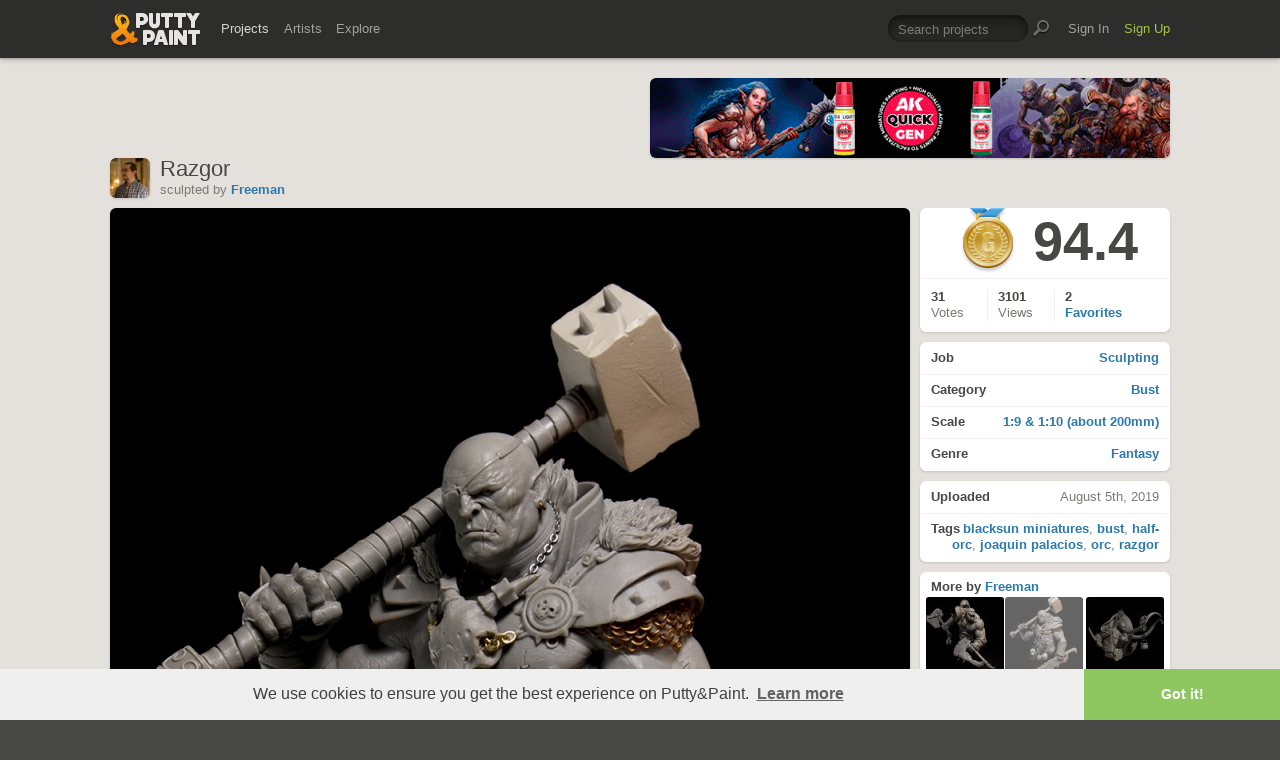

--- FILE ---
content_type: text/html; charset=UTF-8
request_url: https://www.puttyandpaint.com/ajax/comments/22269
body_size: 525
content:
			
	
			<ul id="comments-list">
		
				<li class="cf">
					<div class="memberphoto">
													<img src="/images/member_photos/cache/photo_4499_m.png" alt="" width="50" height="50" />
											</div>
					<div class="comment cf">
						<h3><a href="https://www.puttyandpaint.com/blast-models" title="">Blast Model</a></h3>
						great sculpt
						<aside class="comment-info">
							August 5th, 2019 20:07
																				</aside>
					</div>
				
				
				
				
				
				</li>
		
				<li class="cf">
					<div class="memberphoto">
													<img src="/images/member_photos/cache/photo_4781_m.png" alt="" width="50" height="50" />
											</div>
					<div class="comment cf">
						<h3><a href="https://www.puttyandpaint.com/g0rb" title="">Chris / g0rb</a></h3>
						Awesome work! Gold!
						<aside class="comment-info">
							August 5th, 2019 22:58
																				</aside>
					</div>
				
				
				
				
				
				</li>
		
				<li class="cf">
					<div class="memberphoto">
													<img src="/images/member_photos/cache/photo_4808_m.jpg" alt="" width="50" height="50" />
											</div>
					<div class="comment cf">
						<h3><a href="https://www.puttyandpaint.com/Branshteyn" title="">Ilya &quot;IL&quot; Branshteyn</a></h3>
						Gold!
						<aside class="comment-info">
							August 6th, 2019 09:45
																				</aside>
					</div>
				
				
				
				
				
				</li>
		
				<li class="cf">
					<div class="memberphoto">
						<img src="/assets/gfx/photo_missing.png" width="50" height="50">
											</div>
					<div class="comment cf">
						<h3><a href="https://www.puttyandpaint.com/alexholmen" title="">Alex ✍</a></h3>
						Great work! Love it!
						<aside class="comment-info">
							August 8th, 2019 16:52
																				</aside>
					</div>
				
				
				
				
				
				</li>
		
			</ul>
	

		
